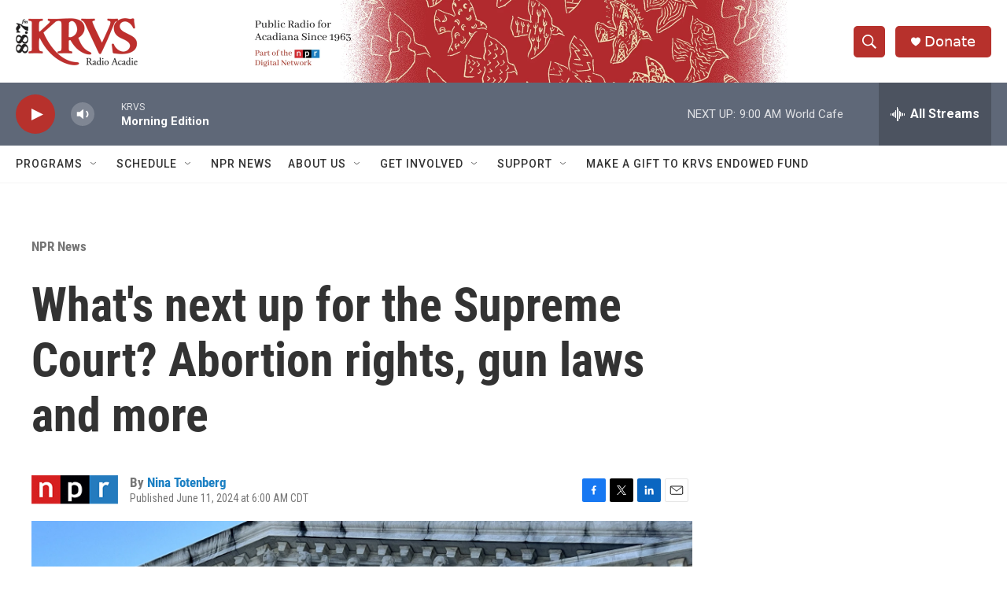

--- FILE ---
content_type: text/html; charset=utf-8
request_url: https://www.google.com/recaptcha/api2/aframe
body_size: 267
content:
<!DOCTYPE HTML><html><head><meta http-equiv="content-type" content="text/html; charset=UTF-8"></head><body><script nonce="fg-nm4G-rIaE8EOHZFKeZQ">/** Anti-fraud and anti-abuse applications only. See google.com/recaptcha */ try{var clients={'sodar':'https://pagead2.googlesyndication.com/pagead/sodar?'};window.addEventListener("message",function(a){try{if(a.source===window.parent){var b=JSON.parse(a.data);var c=clients[b['id']];if(c){var d=document.createElement('img');d.src=c+b['params']+'&rc='+(localStorage.getItem("rc::a")?sessionStorage.getItem("rc::b"):"");window.document.body.appendChild(d);sessionStorage.setItem("rc::e",parseInt(sessionStorage.getItem("rc::e")||0)+1);localStorage.setItem("rc::h",'1768229004211');}}}catch(b){}});window.parent.postMessage("_grecaptcha_ready", "*");}catch(b){}</script></body></html>